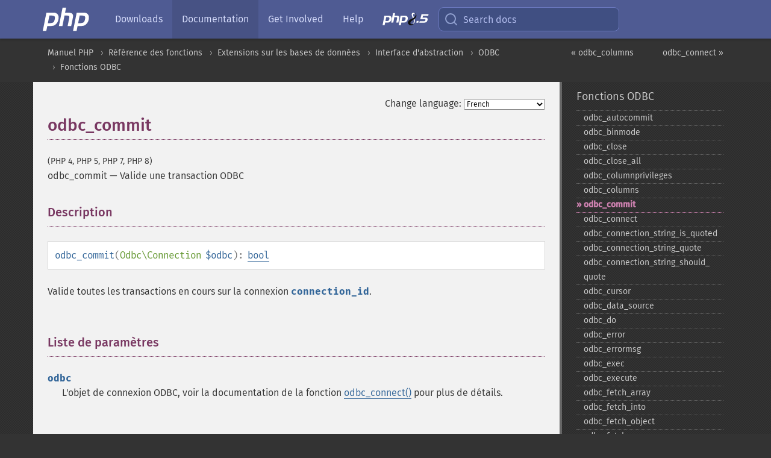

--- FILE ---
content_type: text/html; charset=utf-8
request_url: https://www.php.net/manual/fr/function.odbc-commit.php
body_size: 7714
content:
<!DOCTYPE html>
<html xmlns="http://www.w3.org/1999/xhtml" lang="fr">
<head>

  <meta charset="utf-8">
  <meta name="viewport" content="width=device-width, initial-scale=1.0">

     <base href="https://www.php.net/manual/fr/function.odbc-commit.php">
  
  <title>PHP: odbc_commit - Manual</title>

      <link rel="stylesheet" type="text/css" href="/cached.php?t=1756715876&amp;f=/fonts/Fira/fira.css" media="screen">
      <link rel="stylesheet" type="text/css" href="/cached.php?t=1756715876&amp;f=/fonts/Font-Awesome/css/fontello.css" media="screen">
      <link rel="stylesheet" type="text/css" href="/cached.php?t=1763585401&amp;f=/styles/theme-base.css" media="screen">
      <link rel="stylesheet" type="text/css" href="/cached.php?t=1763575802&amp;f=/styles/theme-medium.css" media="screen">
  
 <link rel="icon" type="image/svg+xml" sizes="any" href="https://www.php.net/favicon.svg?v=2">
 <link rel="icon" type="image/png" sizes="196x196" href="https://www.php.net/favicon-196x196.png?v=2">
 <link rel="icon" type="image/png" sizes="32x32" href="https://www.php.net/favicon-32x32.png?v=2">
 <link rel="icon" type="image/png" sizes="16x16" href="https://www.php.net/favicon-16x16.png?v=2">
 <link rel="shortcut icon" href="https://www.php.net/favicon.ico?v=2">

 <link rel="search" type="application/opensearchdescription+xml" href="https://www.php.net/phpnetimprovedsearch.src" title="Add PHP.net search">
 <link rel="alternate" type="application/atom+xml" href="https://www.php.net/releases/feed.php" title="PHP Release feed">
 <link rel="alternate" type="application/atom+xml" href="https://www.php.net/feed.atom" title="PHP: Hypertext Preprocessor">

 <link rel="canonical" href="https://www.php.net/manual/fr/function.odbc-commit.php">
 <link rel="shorturl" href="https://www.php.net/odbc-commit">
 <link rel="alternate" href="https://www.php.net/odbc-commit" hreflang="x-default">

 <link rel="contents" href="https://www.php.net/manual/fr/index.php">
 <link rel="index" href="https://www.php.net/manual/fr/ref.uodbc.php">
 <link rel="prev" href="https://www.php.net/manual/fr/function.odbc-columns.php">
 <link rel="next" href="https://www.php.net/manual/fr/function.odbc-connect.php">

 <link rel="alternate" href="https://www.php.net/manual/en/function.odbc-commit.php" hreflang="en">
 <link rel="alternate" href="https://www.php.net/manual/de/function.odbc-commit.php" hreflang="de">
 <link rel="alternate" href="https://www.php.net/manual/es/function.odbc-commit.php" hreflang="es">
 <link rel="alternate" href="https://www.php.net/manual/fr/function.odbc-commit.php" hreflang="fr">
 <link rel="alternate" href="https://www.php.net/manual/it/function.odbc-commit.php" hreflang="it">
 <link rel="alternate" href="https://www.php.net/manual/ja/function.odbc-commit.php" hreflang="ja">
 <link rel="alternate" href="https://www.php.net/manual/pt_BR/function.odbc-commit.php" hreflang="pt_BR">
 <link rel="alternate" href="https://www.php.net/manual/ru/function.odbc-commit.php" hreflang="ru">
 <link rel="alternate" href="https://www.php.net/manual/tr/function.odbc-commit.php" hreflang="tr">
 <link rel="alternate" href="https://www.php.net/manual/uk/function.odbc-commit.php" hreflang="uk">
 <link rel="alternate" href="https://www.php.net/manual/zh/function.odbc-commit.php" hreflang="zh">

<link rel="stylesheet" type="text/css" href="/cached.php?t=1756715876&amp;f=/fonts/Fira/fira.css" media="screen">
<link rel="stylesheet" type="text/css" href="/cached.php?t=1756715876&amp;f=/fonts/Font-Awesome/css/fontello.css" media="screen">
<link rel="stylesheet" type="text/css" href="/cached.php?t=1763585401&amp;f=/styles/theme-base.css" media="screen">
<link rel="stylesheet" type="text/css" href="/cached.php?t=1763575802&amp;f=/styles/theme-medium.css" media="screen">


 <base href="https://www.php.net/manual/fr/function.odbc-commit.php">

<meta name="Description" content="Valide une transaction ODBC" />

<meta name="twitter:card" content="summary_large_image" />
<meta name="twitter:site" content="@official_php" />
<meta name="twitter:title" content="PHP: odbc_commit - Manual" />
<meta name="twitter:description" content="Valide une transaction ODBC" />
<meta name="twitter:creator" content="@official_php" />
<meta name="twitter:image:src" content="https://www.php.net/images/meta-image.png" />

<meta itemprop="name" content="PHP: odbc_commit - Manual" />
<meta itemprop="description" content="Valide une transaction ODBC" />
<meta itemprop="image" content="https://www.php.net/images/meta-image.png" />

<meta property="og:image" content="https://www.php.net/images/meta-image.png" />
<meta property="og:description" content="Valide une transaction ODBC" />

<link href="https://fosstodon.org/@php" rel="me" />
<!-- Matomo -->
<script>
    var _paq = window._paq = window._paq || [];
    /* tracker methods like "setCustomDimension" should be called before "trackPageView" */
    _paq.push(["setDoNotTrack", true]);
    _paq.push(["disableCookies"]);
    _paq.push(['trackPageView']);
    _paq.push(['enableLinkTracking']);
    (function() {
        var u="https://analytics.php.net/";
        _paq.push(['setTrackerUrl', u+'matomo.php']);
        _paq.push(['setSiteId', '1']);
        var d=document, g=d.createElement('script'), s=d.getElementsByTagName('script')[0];
        g.async=true; g.src=u+'matomo.js'; s.parentNode.insertBefore(g,s);
    })();
</script>
<!-- End Matomo Code -->
</head>
<body class="docs "><a href="/x-myracloud-5958a2bbbed300a9b9ac631223924e0b/1769482664.726" style="display:  none">update page now</a>

<nav class="navbar navbar-fixed-top">
  <div class="navbar__inner">
    <a href="/" aria-label="PHP Home" class="navbar__brand">
      <img
        src="/images/logos/php-logo-white.svg"
        aria-hidden="true"
        width="80"
        height="40"
      >
    </a>

    <div
      id="navbar__offcanvas"
      tabindex="-1"
      class="navbar__offcanvas"
      aria-label="Menu"
    >
      <button
        id="navbar__close-button"
        class="navbar__icon-item navbar_icon-item--visually-aligned navbar__close-button"
      >
        <svg xmlns="http://www.w3.org/2000/svg" width="24" viewBox="0 0 24 24" fill="currentColor"><path d="M19,6.41L17.59,5L12,10.59L6.41,5L5,6.41L10.59,12L5,17.59L6.41,19L12,13.41L17.59,19L19,17.59L13.41,12L19,6.41Z" /></svg>
      </button>

      <ul class="navbar__nav">
                            <li class="navbar__item">
              <a
                href="/downloads.php"
                                class="navbar__link  "
              >
                                  Downloads                              </a>
          </li>
                            <li class="navbar__item">
              <a
                href="/docs.php"
                aria-current="page"                class="navbar__link navbar__link--active "
              >
                                  Documentation                              </a>
          </li>
                            <li class="navbar__item">
              <a
                href="/get-involved.php"
                                class="navbar__link  "
              >
                                  Get Involved                              </a>
          </li>
                            <li class="navbar__item">
              <a
                href="/support.php"
                                class="navbar__link  "
              >
                                  Help                              </a>
          </li>
                            <li class="navbar__item">
              <a
                href="/releases/8.5/index.php"
                                class="navbar__link  navbar__release"
              >
                                  <img src="/images/php8/logo_php8_5.svg" alt="PHP 8.5">
                              </a>
          </li>
              </ul>
    </div>

    <div class="navbar__right">
        
      
      <!-- Desktop default search -->
      <form
        action="/manual-lookup.php"
        class="navbar__search-form"
      >
        <label for="navbar__search-input" aria-label="Search docs">
          <svg
  xmlns="http://www.w3.org/2000/svg"
  aria-hidden="true"
  width="24"
  viewBox="0 0 24 24"
  fill="none"
  stroke="currentColor"
  stroke-width="2"
  stroke-linecap="round"
  stroke-linejoin="round"
>
  <circle cx="11" cy="11" r="8"></circle>
  <line x1="21" y1="21" x2="16.65" y2="16.65"></line>
</svg>        </label>
        <input
          type="search"
          name="pattern"
          id="navbar__search-input"
          class="navbar__search-input"
          placeholder="Search docs"
          accesskey="s"
        >
        <input type="hidden" name="scope" value="quickref">
      </form>

      <!-- Desktop encanced search -->
      <button
        id="navbar__search-button"
        class="navbar__search-button"
        hidden
      >
        <svg
  xmlns="http://www.w3.org/2000/svg"
  aria-hidden="true"
  width="24"
  viewBox="0 0 24 24"
  fill="none"
  stroke="currentColor"
  stroke-width="2"
  stroke-linecap="round"
  stroke-linejoin="round"
>
  <circle cx="11" cy="11" r="8"></circle>
  <line x1="21" y1="21" x2="16.65" y2="16.65"></line>
</svg>        Search docs
      </button>

        
      <!-- Mobile default items -->
      <a
        id="navbar__search-link"
        href="/lookup-form.php"
        aria-label="Search docs"
        class="navbar__icon-item navbar__search-link"
      >
        <svg
  xmlns="http://www.w3.org/2000/svg"
  aria-hidden="true"
  width="24"
  viewBox="0 0 24 24"
  fill="none"
  stroke="currentColor"
  stroke-width="2"
  stroke-linecap="round"
  stroke-linejoin="round"
>
  <circle cx="11" cy="11" r="8"></circle>
  <line x1="21" y1="21" x2="16.65" y2="16.65"></line>
</svg>      </a>
      <a
        id="navbar__menu-link"
        href="/menu.php"
        aria-label="Menu"
        class="navbar__icon-item navbar_icon-item--visually-aligned navbar_menu-link"
      >
        <svg xmlns="http://www.w3.org/2000/svg"
  aria-hidden="true"
  width="24"
  viewBox="0 0 24 24"
  fill="currentColor"
>
  <path d="M3,6H21V8H3V6M3,11H21V13H3V11M3,16H21V18H3V16Z" />
</svg>      </a>

      <!-- Mobile enhanced items -->
      <button
        id="navbar__search-button-mobile"
        aria-label="Search docs"
        class="navbar__icon-item navbar__search-button-mobile"
        hidden
      >
        <svg
  xmlns="http://www.w3.org/2000/svg"
  aria-hidden="true"
  width="24"
  viewBox="0 0 24 24"
  fill="none"
  stroke="currentColor"
  stroke-width="2"
  stroke-linecap="round"
  stroke-linejoin="round"
>
  <circle cx="11" cy="11" r="8"></circle>
  <line x1="21" y1="21" x2="16.65" y2="16.65"></line>
</svg>      </button>
      <button
        id="navbar__menu-button"
        aria-label="Menu"
        class="navbar__icon-item navbar_icon-item--visually-aligned"
        hidden
      >
        <svg xmlns="http://www.w3.org/2000/svg"
  aria-hidden="true"
  width="24"
  viewBox="0 0 24 24"
  fill="currentColor"
>
  <path d="M3,6H21V8H3V6M3,11H21V13H3V11M3,16H21V18H3V16Z" />
</svg>      </button>
    </div>

    <div
      id="navbar__backdrop"
      class="navbar__backdrop"
    ></div>
  </div>

  <div id="flash-message"></div>
</nav>
<nav id="trick"><div><dl>
<dt><a href='/manual/en/getting-started.php'>Getting Started</a></dt>
	<dd><a href='/manual/en/introduction.php'>Introduction</a></dd>
	<dd><a href='/manual/en/tutorial.php'>A simple tutorial</a></dd>
<dt><a href='/manual/en/langref.php'>Language Reference</a></dt>
	<dd><a href='/manual/en/language.basic-syntax.php'>Basic syntax</a></dd>
	<dd><a href='/manual/en/language.types.php'>Types</a></dd>
	<dd><a href='/manual/en/language.variables.php'>Variables</a></dd>
	<dd><a href='/manual/en/language.constants.php'>Constants</a></dd>
	<dd><a href='/manual/en/language.expressions.php'>Expressions</a></dd>
	<dd><a href='/manual/en/language.operators.php'>Operators</a></dd>
	<dd><a href='/manual/en/language.control-structures.php'>Control Structures</a></dd>
	<dd><a href='/manual/en/language.functions.php'>Functions</a></dd>
	<dd><a href='/manual/en/language.oop5.php'>Classes and Objects</a></dd>
	<dd><a href='/manual/en/language.namespaces.php'>Namespaces</a></dd>
	<dd><a href='/manual/en/language.enumerations.php'>Enumerations</a></dd>
	<dd><a href='/manual/en/language.errors.php'>Errors</a></dd>
	<dd><a href='/manual/en/language.exceptions.php'>Exceptions</a></dd>
	<dd><a href='/manual/en/language.fibers.php'>Fibers</a></dd>
	<dd><a href='/manual/en/language.generators.php'>Generators</a></dd>
	<dd><a href='/manual/en/language.attributes.php'>Attributes</a></dd>
	<dd><a href='/manual/en/language.references.php'>References Explained</a></dd>
	<dd><a href='/manual/en/reserved.variables.php'>Predefined Variables</a></dd>
	<dd><a href='/manual/en/reserved.exceptions.php'>Predefined Exceptions</a></dd>
	<dd><a href='/manual/en/reserved.interfaces.php'>Predefined Interfaces and Classes</a></dd>
	<dd><a href='/manual/en/reserved.attributes.php'>Predefined Attributes</a></dd>
	<dd><a href='/manual/en/context.php'>Context options and parameters</a></dd>
	<dd><a href='/manual/en/wrappers.php'>Supported Protocols and Wrappers</a></dd>
</dl>
<dl>
<dt><a href='/manual/en/security.php'>Security</a></dt>
	<dd><a href='/manual/en/security.intro.php'>Introduction</a></dd>
	<dd><a href='/manual/en/security.general.php'>General considerations</a></dd>
	<dd><a href='/manual/en/security.cgi-bin.php'>Installed as CGI binary</a></dd>
	<dd><a href='/manual/en/security.apache.php'>Installed as an Apache module</a></dd>
	<dd><a href='/manual/en/security.sessions.php'>Session Security</a></dd>
	<dd><a href='/manual/en/security.filesystem.php'>Filesystem Security</a></dd>
	<dd><a href='/manual/en/security.database.php'>Database Security</a></dd>
	<dd><a href='/manual/en/security.errors.php'>Error Reporting</a></dd>
	<dd><a href='/manual/en/security.variables.php'>User Submitted Data</a></dd>
	<dd><a href='/manual/en/security.hiding.php'>Hiding PHP</a></dd>
	<dd><a href='/manual/en/security.current.php'>Keeping Current</a></dd>
<dt><a href='/manual/en/features.php'>Features</a></dt>
	<dd><a href='/manual/en/features.http-auth.php'>HTTP authentication with PHP</a></dd>
	<dd><a href='/manual/en/features.cookies.php'>Cookies</a></dd>
	<dd><a href='/manual/en/features.sessions.php'>Sessions</a></dd>
	<dd><a href='/manual/en/features.file-upload.php'>Handling file uploads</a></dd>
	<dd><a href='/manual/en/features.remote-files.php'>Using remote files</a></dd>
	<dd><a href='/manual/en/features.connection-handling.php'>Connection handling</a></dd>
	<dd><a href='/manual/en/features.persistent-connections.php'>Persistent Database Connections</a></dd>
	<dd><a href='/manual/en/features.commandline.php'>Command line usage</a></dd>
	<dd><a href='/manual/en/features.gc.php'>Garbage Collection</a></dd>
	<dd><a href='/manual/en/features.dtrace.php'>DTrace Dynamic Tracing</a></dd>
</dl>
<dl>
<dt><a href='/manual/en/funcref.php'>Function Reference</a></dt>
	<dd><a href='/manual/en/refs.basic.php.php'>Affecting PHP's Behaviour</a></dd>
	<dd><a href='/manual/en/refs.utilspec.audio.php'>Audio Formats Manipulation</a></dd>
	<dd><a href='/manual/en/refs.remote.auth.php'>Authentication Services</a></dd>
	<dd><a href='/manual/en/refs.utilspec.cmdline.php'>Command Line Specific Extensions</a></dd>
	<dd><a href='/manual/en/refs.compression.php'>Compression and Archive Extensions</a></dd>
	<dd><a href='/manual/en/refs.crypto.php'>Cryptography Extensions</a></dd>
	<dd><a href='/manual/en/refs.database.php'>Database Extensions</a></dd>
	<dd><a href='/manual/en/refs.calendar.php'>Date and Time Related Extensions</a></dd>
	<dd><a href='/manual/en/refs.fileprocess.file.php'>File System Related Extensions</a></dd>
	<dd><a href='/manual/en/refs.international.php'>Human Language and Character Encoding Support</a></dd>
	<dd><a href='/manual/en/refs.utilspec.image.php'>Image Processing and Generation</a></dd>
	<dd><a href='/manual/en/refs.remote.mail.php'>Mail Related Extensions</a></dd>
	<dd><a href='/manual/en/refs.math.php'>Mathematical Extensions</a></dd>
	<dd><a href='/manual/en/refs.utilspec.nontext.php'>Non-Text MIME Output</a></dd>
	<dd><a href='/manual/en/refs.fileprocess.process.php'>Process Control Extensions</a></dd>
	<dd><a href='/manual/en/refs.basic.other.php'>Other Basic Extensions</a></dd>
	<dd><a href='/manual/en/refs.remote.other.php'>Other Services</a></dd>
	<dd><a href='/manual/en/refs.search.php'>Search Engine Extensions</a></dd>
	<dd><a href='/manual/en/refs.utilspec.server.php'>Server Specific Extensions</a></dd>
	<dd><a href='/manual/en/refs.basic.session.php'>Session Extensions</a></dd>
	<dd><a href='/manual/en/refs.basic.text.php'>Text Processing</a></dd>
	<dd><a href='/manual/en/refs.basic.vartype.php'>Variable and Type Related Extensions</a></dd>
	<dd><a href='/manual/en/refs.webservice.php'>Web Services</a></dd>
	<dd><a href='/manual/en/refs.utilspec.windows.php'>Windows Only Extensions</a></dd>
	<dd><a href='/manual/en/refs.xml.php'>XML Manipulation</a></dd>
	<dd><a href='/manual/en/refs.ui.php'>GUI Extensions</a></dd>
</dl>
<dl>
<dt>Keyboard Shortcuts</dt><dt>?</dt>
<dd>This help</dd>
<dt>j</dt>
<dd>Next menu item</dd>
<dt>k</dt>
<dd>Previous menu item</dd>
<dt>g p</dt>
<dd>Previous man page</dd>
<dt>g n</dt>
<dd>Next man page</dd>
<dt>G</dt>
<dd>Scroll to bottom</dd>
<dt>g g</dt>
<dd>Scroll to top</dd>
<dt>g h</dt>
<dd>Goto homepage</dd>
<dt>g s</dt>
<dd>Goto search<br>(current page)</dd>
<dt>/</dt>
<dd>Focus search box</dd>
</dl></div></nav>
<div id="goto">
    <div class="search">
         <div class="text"></div>
         <div class="results"><ul></ul></div>
   </div>
</div>

  <div id="breadcrumbs" class="clearfix">
    <div id="breadcrumbs-inner">
          <div class="next">
        <a href="function.odbc-connect.php">
          odbc_connect &raquo;
        </a>
      </div>
              <div class="prev">
        <a href="function.odbc-columns.php">
          &laquo; odbc_columns        </a>
      </div>
          <ul>
            <li><a href='index.php'>Manuel PHP</a></li>      <li><a href='funcref.php'>R&eacute;f&eacute;rence des fonctions</a></li>      <li><a href='refs.database.php'>Extensions sur les bases de donn&eacute;es</a></li>      <li><a href='refs.database.abstract.php'>Interface d'abstraction</a></li>      <li><a href='book.uodbc.php'>ODBC</a></li>      <li><a href='ref.uodbc.php'>Fonctions ODBC</a></li>      </ul>
    </div>
  </div>




<div id="layout" class="clearfix">
  <section id="layout-content">
  <div class="page-tools">
    <div class="change-language">
      <form action="/manual/change.php" method="get" id="changelang" name="changelang">
        <fieldset>
          <label for="changelang-langs">Change language:</label>
          <select onchange="document.changelang.submit()" name="page" id="changelang-langs">
            <option value='en/function.odbc-commit.php'>English</option>
            <option value='de/function.odbc-commit.php'>German</option>
            <option value='es/function.odbc-commit.php'>Spanish</option>
            <option value='fr/function.odbc-commit.php' selected="selected">French</option>
            <option value='it/function.odbc-commit.php'>Italian</option>
            <option value='ja/function.odbc-commit.php'>Japanese</option>
            <option value='pt_BR/function.odbc-commit.php'>Brazilian Portuguese</option>
            <option value='ru/function.odbc-commit.php'>Russian</option>
            <option value='tr/function.odbc-commit.php'>Turkish</option>
            <option value='uk/function.odbc-commit.php'>Ukrainian</option>
            <option value='zh/function.odbc-commit.php'>Chinese (Simplified)</option>
            <option value='help-translate.php'>Other</option>
          </select>
        </fieldset>
      </form>
    </div>
  </div><div id="function.odbc-commit" class="refentry">
 <div class="refnamediv">
  <h1 class="refname">odbc_commit</h1>
  <p class="verinfo">(PHP 4, PHP 5, PHP 7, PHP 8)</p><p class="refpurpose"><span class="refname">odbc_commit</span> &mdash; <span class="dc-title">Valide une transaction ODBC</span></p>

 </div>
 <div class="refsect1 description" id="refsect1-function.odbc-commit-description">
  <h3 class="title">Description</h3>
  <div class="methodsynopsis dc-description">
   <span class="methodname"><strong>odbc_commit</strong></span>(<span class="methodparam"><span class="type">Odbc\Connection</span> <code class="parameter">$odbc</code></span>): <span class="type"><a href="language.types.boolean.php" class="type bool">bool</a></span></div>

  <p class="para rdfs-comment">
   Valide toutes les transactions en cours sur la connexion
   <code class="parameter">connection_id</code>.
  </p>
 </div>

 <div class="refsect1 parameters" id="refsect1-function.odbc-commit-parameters">
  <h3 class="title">Liste de paramètres</h3>
  <p class="para">
   <dl>
    
     <dt><code class="parameter">odbc</code></dt>
     <dd>
      <p class="para">L&#039;objet de connexion ODBC,
voir la documentation de la fonction <span class="function"><a href="function.odbc-connect.php" class="function">odbc_connect()</a></span> pour plus
de détails.</p>
     </dd>
    
   </dl>
  </p>
 </div>

 <div class="refsect1 returnvalues" id="refsect1-function.odbc-commit-returnvalues">
  <h3 class="title">Valeurs de retour</h3>
  <p class="para">
   Cette fonction retourne <strong><code><a href="reserved.constants.php#constant.true">true</a></code></strong> en cas de succès ou <strong><code><a href="reserved.constants.php#constant.false">false</a></code></strong> si une erreur survient.
  </p>
 </div>


 <div class="refsect1 changelog" id="refsect1-function.odbc-commit-changelog">
  <h3 class="title">Historique</h3>
  <table class="doctable informaltable">
   
    <thead>
     <tr>
      <th>Version</th>
      <th>Description</th>
     </tr>

    </thead>

    <tbody class="tbody">
     <tr>
 <td>8.4.0</td>
 <td>
  <code class="parameter">odbc</code> attend désormais une instance de
  <span class="classname"><strong class="classname">Odbc\Connection</strong></span>; auparavant, un <span class="type"><a href="language.types.resource.php" class="type resource">resource</a></span> était attendu.
 </td>
</tr>

    </tbody>
   
  </table>

 </div>

</div>    <div class="contribute">
      <h3 class="title">Found A Problem?</h3>
      <div>
         
      </div>
      <div class="edit-bug">
        <a href="https://github.com/php/doc-base/blob/master/README.md" title="This will take you to our contribution guidelines on GitHub" target="_blank" rel="noopener noreferrer">Learn How To Improve This Page</a>
        •
        <a href="https://github.com/php/doc-fr/blob/master/reference/uodbc/functions/odbc-commit.xml">Submit a Pull Request</a>
        •
        <a href="https://github.com/php/doc-fr/issues/new?body=From%20manual%20page:%20https:%2F%2Fphp.net%2Ffunction.odbc-commit%0A%0A---">Report a Bug</a>
      </div>
    </div><section id="usernotes">
 <div class="head">
  <span class="action"><a href="/manual/add-note.php?sect=function.odbc-commit&amp;repo=fr&amp;redirect=https://www.php.net/manual/fr/function.odbc-commit.php">＋<small>add a note</small></a></span>
  <h3 class="title">User Contributed Notes </h3>
 </div>
 <div class="note">There are no user contributed notes for this page.</div></section>    </section><!-- layout-content -->
        <aside class='layout-menu'>

        <ul class='parent-menu-list'>
                                    <li>
                <a href="ref.uodbc.php">Fonctions ODBC</a>

                                    <ul class='child-menu-list'>

                                                <li class="">
                            <a href="function.odbc-autocommit.php" title="odbc_&#8203;autocommit">odbc_&#8203;autocommit</a>
                        </li>
                                                <li class="">
                            <a href="function.odbc-binmode.php" title="odbc_&#8203;binmode">odbc_&#8203;binmode</a>
                        </li>
                                                <li class="">
                            <a href="function.odbc-close.php" title="odbc_&#8203;close">odbc_&#8203;close</a>
                        </li>
                                                <li class="">
                            <a href="function.odbc-close-all.php" title="odbc_&#8203;close_&#8203;all">odbc_&#8203;close_&#8203;all</a>
                        </li>
                                                <li class="">
                            <a href="function.odbc-columnprivileges.php" title="odbc_&#8203;columnprivileges">odbc_&#8203;columnprivileges</a>
                        </li>
                                                <li class="">
                            <a href="function.odbc-columns.php" title="odbc_&#8203;columns">odbc_&#8203;columns</a>
                        </li>
                                                <li class="current">
                            <a href="function.odbc-commit.php" title="odbc_&#8203;commit">odbc_&#8203;commit</a>
                        </li>
                                                <li class="">
                            <a href="function.odbc-connect.php" title="odbc_&#8203;connect">odbc_&#8203;connect</a>
                        </li>
                                                <li class="">
                            <a href="function.odbc-connection-string-is-quoted.php" title="odbc_&#8203;connection_&#8203;string_&#8203;is_&#8203;quoted">odbc_&#8203;connection_&#8203;string_&#8203;is_&#8203;quoted</a>
                        </li>
                                                <li class="">
                            <a href="function.odbc-connection-string-quote.php" title="odbc_&#8203;connection_&#8203;string_&#8203;quote">odbc_&#8203;connection_&#8203;string_&#8203;quote</a>
                        </li>
                                                <li class="">
                            <a href="function.odbc-connection-string-should-quote.php" title="odbc_&#8203;connection_&#8203;string_&#8203;should_&#8203;quote">odbc_&#8203;connection_&#8203;string_&#8203;should_&#8203;quote</a>
                        </li>
                                                <li class="">
                            <a href="function.odbc-cursor.php" title="odbc_&#8203;cursor">odbc_&#8203;cursor</a>
                        </li>
                                                <li class="">
                            <a href="function.odbc-data-source.php" title="odbc_&#8203;data_&#8203;source">odbc_&#8203;data_&#8203;source</a>
                        </li>
                                                <li class="">
                            <a href="function.odbc-do.php" title="odbc_&#8203;do">odbc_&#8203;do</a>
                        </li>
                                                <li class="">
                            <a href="function.odbc-error.php" title="odbc_&#8203;error">odbc_&#8203;error</a>
                        </li>
                                                <li class="">
                            <a href="function.odbc-errormsg.php" title="odbc_&#8203;errormsg">odbc_&#8203;errormsg</a>
                        </li>
                                                <li class="">
                            <a href="function.odbc-exec.php" title="odbc_&#8203;exec">odbc_&#8203;exec</a>
                        </li>
                                                <li class="">
                            <a href="function.odbc-execute.php" title="odbc_&#8203;execute">odbc_&#8203;execute</a>
                        </li>
                                                <li class="">
                            <a href="function.odbc-fetch-array.php" title="odbc_&#8203;fetch_&#8203;array">odbc_&#8203;fetch_&#8203;array</a>
                        </li>
                                                <li class="">
                            <a href="function.odbc-fetch-into.php" title="odbc_&#8203;fetch_&#8203;into">odbc_&#8203;fetch_&#8203;into</a>
                        </li>
                                                <li class="">
                            <a href="function.odbc-fetch-object.php" title="odbc_&#8203;fetch_&#8203;object">odbc_&#8203;fetch_&#8203;object</a>
                        </li>
                                                <li class="">
                            <a href="function.odbc-fetch-row.php" title="odbc_&#8203;fetch_&#8203;row">odbc_&#8203;fetch_&#8203;row</a>
                        </li>
                                                <li class="">
                            <a href="function.odbc-field-len.php" title="odbc_&#8203;field_&#8203;len">odbc_&#8203;field_&#8203;len</a>
                        </li>
                                                <li class="">
                            <a href="function.odbc-field-name.php" title="odbc_&#8203;field_&#8203;name">odbc_&#8203;field_&#8203;name</a>
                        </li>
                                                <li class="">
                            <a href="function.odbc-field-num.php" title="odbc_&#8203;field_&#8203;num">odbc_&#8203;field_&#8203;num</a>
                        </li>
                                                <li class="">
                            <a href="function.odbc-field-precision.php" title="odbc_&#8203;field_&#8203;precision">odbc_&#8203;field_&#8203;precision</a>
                        </li>
                                                <li class="">
                            <a href="function.odbc-field-scale.php" title="odbc_&#8203;field_&#8203;scale">odbc_&#8203;field_&#8203;scale</a>
                        </li>
                                                <li class="">
                            <a href="function.odbc-field-type.php" title="odbc_&#8203;field_&#8203;type">odbc_&#8203;field_&#8203;type</a>
                        </li>
                                                <li class="">
                            <a href="function.odbc-foreignkeys.php" title="odbc_&#8203;foreignkeys">odbc_&#8203;foreignkeys</a>
                        </li>
                                                <li class="">
                            <a href="function.odbc-free-result.php" title="odbc_&#8203;free_&#8203;result">odbc_&#8203;free_&#8203;result</a>
                        </li>
                                                <li class="">
                            <a href="function.odbc-gettypeinfo.php" title="odbc_&#8203;gettypeinfo">odbc_&#8203;gettypeinfo</a>
                        </li>
                                                <li class="">
                            <a href="function.odbc-longreadlen.php" title="odbc_&#8203;longreadlen">odbc_&#8203;longreadlen</a>
                        </li>
                                                <li class="">
                            <a href="function.odbc-next-result.php" title="odbc_&#8203;next_&#8203;result">odbc_&#8203;next_&#8203;result</a>
                        </li>
                                                <li class="">
                            <a href="function.odbc-num-fields.php" title="odbc_&#8203;num_&#8203;fields">odbc_&#8203;num_&#8203;fields</a>
                        </li>
                                                <li class="">
                            <a href="function.odbc-num-rows.php" title="odbc_&#8203;num_&#8203;rows">odbc_&#8203;num_&#8203;rows</a>
                        </li>
                                                <li class="">
                            <a href="function.odbc-pconnect.php" title="odbc_&#8203;pconnect">odbc_&#8203;pconnect</a>
                        </li>
                                                <li class="">
                            <a href="function.odbc-prepare.php" title="odbc_&#8203;prepare">odbc_&#8203;prepare</a>
                        </li>
                                                <li class="">
                            <a href="function.odbc-primarykeys.php" title="odbc_&#8203;primarykeys">odbc_&#8203;primarykeys</a>
                        </li>
                                                <li class="">
                            <a href="function.odbc-procedurecolumns.php" title="odbc_&#8203;procedurecolumns">odbc_&#8203;procedurecolumns</a>
                        </li>
                                                <li class="">
                            <a href="function.odbc-procedures.php" title="odbc_&#8203;procedures">odbc_&#8203;procedures</a>
                        </li>
                                                <li class="">
                            <a href="function.odbc-result.php" title="odbc_&#8203;result">odbc_&#8203;result</a>
                        </li>
                                                <li class="">
                            <a href="function.odbc-rollback.php" title="odbc_&#8203;rollback">odbc_&#8203;rollback</a>
                        </li>
                                                <li class="">
                            <a href="function.odbc-setoption.php" title="odbc_&#8203;setoption">odbc_&#8203;setoption</a>
                        </li>
                                                <li class="">
                            <a href="function.odbc-specialcolumns.php" title="odbc_&#8203;specialcolumns">odbc_&#8203;specialcolumns</a>
                        </li>
                                                <li class="">
                            <a href="function.odbc-statistics.php" title="odbc_&#8203;statistics">odbc_&#8203;statistics</a>
                        </li>
                                                <li class="">
                            <a href="function.odbc-tableprivileges.php" title="odbc_&#8203;tableprivileges">odbc_&#8203;tableprivileges</a>
                        </li>
                                                <li class="">
                            <a href="function.odbc-tables.php" title="odbc_&#8203;tables">odbc_&#8203;tables</a>
                        </li>
                        
                    </ul>
                
            </li>
                        
                        <li>
                <span class="header">Deprecated</span>
                <ul class="child-menu-list">
                                    <li class="">
                        <a href="function.odbc-result-all.php" title="odbc_&#8203;result_&#8203;all">odbc_&#8203;result_&#8203;all</a>
                    </li>
                                </ul>
            </li>
                    </ul>
    </aside>


  </div><!-- layout -->

  <footer>
    <div class="container footer-content">
      <div class="row-fluid">
      <ul class="footmenu">
        <li><a href="/manual/fr/copyright.php">Copyright &copy; 2001-2026 The PHP Documentation Group</a></li>
        <li><a href="/my.php">My PHP.net</a></li>
        <li><a href="/contact.php">Contact</a></li>
        <li><a href="/sites.php">Other PHP.net sites</a></li>
        <li><a href="/privacy.php">Privacy policy</a></li>
      </ul>
      </div>
    </div>
  </footer>
    
<script src="/cached.php?t=1756715876&amp;f=/js/ext/jquery-3.6.0.min.js"></script>
<script src="/cached.php?t=1756715876&amp;f=/js/ext/FuzzySearch.min.js"></script>
<script src="/cached.php?t=1756715876&amp;f=/js/ext/mousetrap.min.js"></script>
<script src="/cached.php?t=1756715876&amp;f=/js/ext/jquery.scrollTo.min.js"></script>
<script src="/cached.php?t=1768309801&amp;f=/js/search.js"></script>
<script src="/cached.php?t=1768309801&amp;f=/js/common.js"></script>
<script type="module" src="/cached.php?t=1759587603&amp;f=/js/interactive-examples.js"></script>

<a id="toTop" href="javascript:;"><span id="toTopHover"></span><img width="40" height="40" alt="To Top" src="/images/to-top@2x.png"></a>

<div id="search-modal__backdrop" class="search-modal__backdrop">
  <div
    role="dialog"
    aria-label="Search modal"
    id="search-modal"
    class="search-modal"
  >
    <div class="search-modal__header">
      <div class="search-modal__form">
        <div class="search-modal__input-icon">
          <!-- https://feathericons.com search -->
          <svg xmlns="http://www.w3.org/2000/svg"
            aria-hidden="true"
            width="24"
            viewBox="0 0 24 24"
            fill="none"
            stroke="currentColor"
            stroke-width="2"
            stroke-linecap="round"
            stroke-linejoin="round"
          >
            <circle cx="11" cy="11" r="8"></circle>
            <line x1="21" y1="21" x2="16.65" y2="16.65"></line>
          </svg>
        </div>
        <input
          type="search"
          id="search-modal__input"
          class="search-modal__input"
          placeholder="Search docs"
          aria-label="Search docs"
        />
      </div>

      <button aria-label="Close" class="search-modal__close">
        <!-- https://pictogrammers.com/library/mdi/icon/close/ -->
        <svg
          xmlns="http://www.w3.org/2000/svg"
          aria-hidden="true"
          width="24"
          viewBox="0 0 24 24"
        >
          <path d="M19,6.41L17.59,5L12,10.59L6.41,5L5,6.41L10.59,12L5,17.59L6.41,19L12,13.41L17.59,19L19,17.59L13.41,12L19,6.41Z"/>
        </svg>
      </button>
    </div>
    <div
      role="listbox"
      aria-label="Search results"
      id="search-modal__results"
      class="search-modal__results"
    ></div>
    <div class="search-modal__helper-text">
      <div>
        <kbd>↑</kbd> and <kbd>↓</kbd> to navigate •
        <kbd>Enter</kbd> to select •
        <kbd>Esc</kbd> to close • <kbd>/</kbd> to open
      </div>
      <div>
        Press <kbd>Enter</kbd> without
        selection to search using Google
      </div>
    </div>
  </div>
</div>

</body>
</html>
